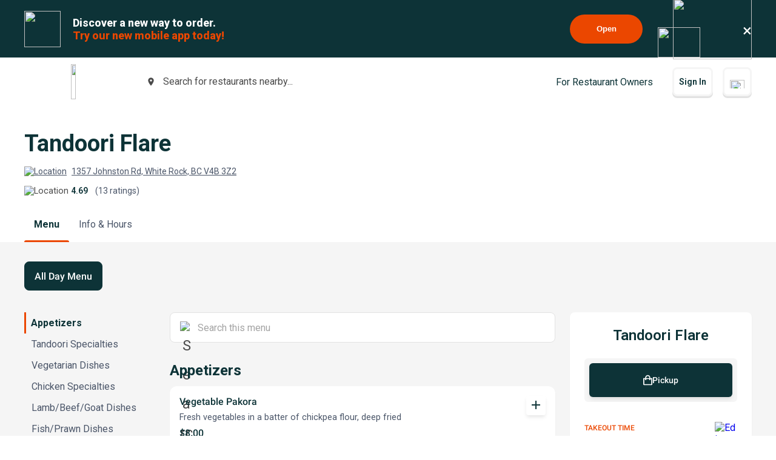

--- FILE ---
content_type: text/html; charset=utf-8
request_url: https://www.google.com/recaptcha/api2/anchor?ar=1&k=6LeZKpIdAAAAAAcH8fVjI5OhwLVuNq5HxPIH81Ok&co=aHR0cHM6Ly93d3cuYmV5b25kbWVudS5jb206NDQz&hl=en&v=PoyoqOPhxBO7pBk68S4YbpHZ&size=invisible&anchor-ms=20000&execute-ms=30000&cb=7x3px2y1js8l
body_size: 48803
content:
<!DOCTYPE HTML><html dir="ltr" lang="en"><head><meta http-equiv="Content-Type" content="text/html; charset=UTF-8">
<meta http-equiv="X-UA-Compatible" content="IE=edge">
<title>reCAPTCHA</title>
<style type="text/css">
/* cyrillic-ext */
@font-face {
  font-family: 'Roboto';
  font-style: normal;
  font-weight: 400;
  font-stretch: 100%;
  src: url(//fonts.gstatic.com/s/roboto/v48/KFO7CnqEu92Fr1ME7kSn66aGLdTylUAMa3GUBHMdazTgWw.woff2) format('woff2');
  unicode-range: U+0460-052F, U+1C80-1C8A, U+20B4, U+2DE0-2DFF, U+A640-A69F, U+FE2E-FE2F;
}
/* cyrillic */
@font-face {
  font-family: 'Roboto';
  font-style: normal;
  font-weight: 400;
  font-stretch: 100%;
  src: url(//fonts.gstatic.com/s/roboto/v48/KFO7CnqEu92Fr1ME7kSn66aGLdTylUAMa3iUBHMdazTgWw.woff2) format('woff2');
  unicode-range: U+0301, U+0400-045F, U+0490-0491, U+04B0-04B1, U+2116;
}
/* greek-ext */
@font-face {
  font-family: 'Roboto';
  font-style: normal;
  font-weight: 400;
  font-stretch: 100%;
  src: url(//fonts.gstatic.com/s/roboto/v48/KFO7CnqEu92Fr1ME7kSn66aGLdTylUAMa3CUBHMdazTgWw.woff2) format('woff2');
  unicode-range: U+1F00-1FFF;
}
/* greek */
@font-face {
  font-family: 'Roboto';
  font-style: normal;
  font-weight: 400;
  font-stretch: 100%;
  src: url(//fonts.gstatic.com/s/roboto/v48/KFO7CnqEu92Fr1ME7kSn66aGLdTylUAMa3-UBHMdazTgWw.woff2) format('woff2');
  unicode-range: U+0370-0377, U+037A-037F, U+0384-038A, U+038C, U+038E-03A1, U+03A3-03FF;
}
/* math */
@font-face {
  font-family: 'Roboto';
  font-style: normal;
  font-weight: 400;
  font-stretch: 100%;
  src: url(//fonts.gstatic.com/s/roboto/v48/KFO7CnqEu92Fr1ME7kSn66aGLdTylUAMawCUBHMdazTgWw.woff2) format('woff2');
  unicode-range: U+0302-0303, U+0305, U+0307-0308, U+0310, U+0312, U+0315, U+031A, U+0326-0327, U+032C, U+032F-0330, U+0332-0333, U+0338, U+033A, U+0346, U+034D, U+0391-03A1, U+03A3-03A9, U+03B1-03C9, U+03D1, U+03D5-03D6, U+03F0-03F1, U+03F4-03F5, U+2016-2017, U+2034-2038, U+203C, U+2040, U+2043, U+2047, U+2050, U+2057, U+205F, U+2070-2071, U+2074-208E, U+2090-209C, U+20D0-20DC, U+20E1, U+20E5-20EF, U+2100-2112, U+2114-2115, U+2117-2121, U+2123-214F, U+2190, U+2192, U+2194-21AE, U+21B0-21E5, U+21F1-21F2, U+21F4-2211, U+2213-2214, U+2216-22FF, U+2308-230B, U+2310, U+2319, U+231C-2321, U+2336-237A, U+237C, U+2395, U+239B-23B7, U+23D0, U+23DC-23E1, U+2474-2475, U+25AF, U+25B3, U+25B7, U+25BD, U+25C1, U+25CA, U+25CC, U+25FB, U+266D-266F, U+27C0-27FF, U+2900-2AFF, U+2B0E-2B11, U+2B30-2B4C, U+2BFE, U+3030, U+FF5B, U+FF5D, U+1D400-1D7FF, U+1EE00-1EEFF;
}
/* symbols */
@font-face {
  font-family: 'Roboto';
  font-style: normal;
  font-weight: 400;
  font-stretch: 100%;
  src: url(//fonts.gstatic.com/s/roboto/v48/KFO7CnqEu92Fr1ME7kSn66aGLdTylUAMaxKUBHMdazTgWw.woff2) format('woff2');
  unicode-range: U+0001-000C, U+000E-001F, U+007F-009F, U+20DD-20E0, U+20E2-20E4, U+2150-218F, U+2190, U+2192, U+2194-2199, U+21AF, U+21E6-21F0, U+21F3, U+2218-2219, U+2299, U+22C4-22C6, U+2300-243F, U+2440-244A, U+2460-24FF, U+25A0-27BF, U+2800-28FF, U+2921-2922, U+2981, U+29BF, U+29EB, U+2B00-2BFF, U+4DC0-4DFF, U+FFF9-FFFB, U+10140-1018E, U+10190-1019C, U+101A0, U+101D0-101FD, U+102E0-102FB, U+10E60-10E7E, U+1D2C0-1D2D3, U+1D2E0-1D37F, U+1F000-1F0FF, U+1F100-1F1AD, U+1F1E6-1F1FF, U+1F30D-1F30F, U+1F315, U+1F31C, U+1F31E, U+1F320-1F32C, U+1F336, U+1F378, U+1F37D, U+1F382, U+1F393-1F39F, U+1F3A7-1F3A8, U+1F3AC-1F3AF, U+1F3C2, U+1F3C4-1F3C6, U+1F3CA-1F3CE, U+1F3D4-1F3E0, U+1F3ED, U+1F3F1-1F3F3, U+1F3F5-1F3F7, U+1F408, U+1F415, U+1F41F, U+1F426, U+1F43F, U+1F441-1F442, U+1F444, U+1F446-1F449, U+1F44C-1F44E, U+1F453, U+1F46A, U+1F47D, U+1F4A3, U+1F4B0, U+1F4B3, U+1F4B9, U+1F4BB, U+1F4BF, U+1F4C8-1F4CB, U+1F4D6, U+1F4DA, U+1F4DF, U+1F4E3-1F4E6, U+1F4EA-1F4ED, U+1F4F7, U+1F4F9-1F4FB, U+1F4FD-1F4FE, U+1F503, U+1F507-1F50B, U+1F50D, U+1F512-1F513, U+1F53E-1F54A, U+1F54F-1F5FA, U+1F610, U+1F650-1F67F, U+1F687, U+1F68D, U+1F691, U+1F694, U+1F698, U+1F6AD, U+1F6B2, U+1F6B9-1F6BA, U+1F6BC, U+1F6C6-1F6CF, U+1F6D3-1F6D7, U+1F6E0-1F6EA, U+1F6F0-1F6F3, U+1F6F7-1F6FC, U+1F700-1F7FF, U+1F800-1F80B, U+1F810-1F847, U+1F850-1F859, U+1F860-1F887, U+1F890-1F8AD, U+1F8B0-1F8BB, U+1F8C0-1F8C1, U+1F900-1F90B, U+1F93B, U+1F946, U+1F984, U+1F996, U+1F9E9, U+1FA00-1FA6F, U+1FA70-1FA7C, U+1FA80-1FA89, U+1FA8F-1FAC6, U+1FACE-1FADC, U+1FADF-1FAE9, U+1FAF0-1FAF8, U+1FB00-1FBFF;
}
/* vietnamese */
@font-face {
  font-family: 'Roboto';
  font-style: normal;
  font-weight: 400;
  font-stretch: 100%;
  src: url(//fonts.gstatic.com/s/roboto/v48/KFO7CnqEu92Fr1ME7kSn66aGLdTylUAMa3OUBHMdazTgWw.woff2) format('woff2');
  unicode-range: U+0102-0103, U+0110-0111, U+0128-0129, U+0168-0169, U+01A0-01A1, U+01AF-01B0, U+0300-0301, U+0303-0304, U+0308-0309, U+0323, U+0329, U+1EA0-1EF9, U+20AB;
}
/* latin-ext */
@font-face {
  font-family: 'Roboto';
  font-style: normal;
  font-weight: 400;
  font-stretch: 100%;
  src: url(//fonts.gstatic.com/s/roboto/v48/KFO7CnqEu92Fr1ME7kSn66aGLdTylUAMa3KUBHMdazTgWw.woff2) format('woff2');
  unicode-range: U+0100-02BA, U+02BD-02C5, U+02C7-02CC, U+02CE-02D7, U+02DD-02FF, U+0304, U+0308, U+0329, U+1D00-1DBF, U+1E00-1E9F, U+1EF2-1EFF, U+2020, U+20A0-20AB, U+20AD-20C0, U+2113, U+2C60-2C7F, U+A720-A7FF;
}
/* latin */
@font-face {
  font-family: 'Roboto';
  font-style: normal;
  font-weight: 400;
  font-stretch: 100%;
  src: url(//fonts.gstatic.com/s/roboto/v48/KFO7CnqEu92Fr1ME7kSn66aGLdTylUAMa3yUBHMdazQ.woff2) format('woff2');
  unicode-range: U+0000-00FF, U+0131, U+0152-0153, U+02BB-02BC, U+02C6, U+02DA, U+02DC, U+0304, U+0308, U+0329, U+2000-206F, U+20AC, U+2122, U+2191, U+2193, U+2212, U+2215, U+FEFF, U+FFFD;
}
/* cyrillic-ext */
@font-face {
  font-family: 'Roboto';
  font-style: normal;
  font-weight: 500;
  font-stretch: 100%;
  src: url(//fonts.gstatic.com/s/roboto/v48/KFO7CnqEu92Fr1ME7kSn66aGLdTylUAMa3GUBHMdazTgWw.woff2) format('woff2');
  unicode-range: U+0460-052F, U+1C80-1C8A, U+20B4, U+2DE0-2DFF, U+A640-A69F, U+FE2E-FE2F;
}
/* cyrillic */
@font-face {
  font-family: 'Roboto';
  font-style: normal;
  font-weight: 500;
  font-stretch: 100%;
  src: url(//fonts.gstatic.com/s/roboto/v48/KFO7CnqEu92Fr1ME7kSn66aGLdTylUAMa3iUBHMdazTgWw.woff2) format('woff2');
  unicode-range: U+0301, U+0400-045F, U+0490-0491, U+04B0-04B1, U+2116;
}
/* greek-ext */
@font-face {
  font-family: 'Roboto';
  font-style: normal;
  font-weight: 500;
  font-stretch: 100%;
  src: url(//fonts.gstatic.com/s/roboto/v48/KFO7CnqEu92Fr1ME7kSn66aGLdTylUAMa3CUBHMdazTgWw.woff2) format('woff2');
  unicode-range: U+1F00-1FFF;
}
/* greek */
@font-face {
  font-family: 'Roboto';
  font-style: normal;
  font-weight: 500;
  font-stretch: 100%;
  src: url(//fonts.gstatic.com/s/roboto/v48/KFO7CnqEu92Fr1ME7kSn66aGLdTylUAMa3-UBHMdazTgWw.woff2) format('woff2');
  unicode-range: U+0370-0377, U+037A-037F, U+0384-038A, U+038C, U+038E-03A1, U+03A3-03FF;
}
/* math */
@font-face {
  font-family: 'Roboto';
  font-style: normal;
  font-weight: 500;
  font-stretch: 100%;
  src: url(//fonts.gstatic.com/s/roboto/v48/KFO7CnqEu92Fr1ME7kSn66aGLdTylUAMawCUBHMdazTgWw.woff2) format('woff2');
  unicode-range: U+0302-0303, U+0305, U+0307-0308, U+0310, U+0312, U+0315, U+031A, U+0326-0327, U+032C, U+032F-0330, U+0332-0333, U+0338, U+033A, U+0346, U+034D, U+0391-03A1, U+03A3-03A9, U+03B1-03C9, U+03D1, U+03D5-03D6, U+03F0-03F1, U+03F4-03F5, U+2016-2017, U+2034-2038, U+203C, U+2040, U+2043, U+2047, U+2050, U+2057, U+205F, U+2070-2071, U+2074-208E, U+2090-209C, U+20D0-20DC, U+20E1, U+20E5-20EF, U+2100-2112, U+2114-2115, U+2117-2121, U+2123-214F, U+2190, U+2192, U+2194-21AE, U+21B0-21E5, U+21F1-21F2, U+21F4-2211, U+2213-2214, U+2216-22FF, U+2308-230B, U+2310, U+2319, U+231C-2321, U+2336-237A, U+237C, U+2395, U+239B-23B7, U+23D0, U+23DC-23E1, U+2474-2475, U+25AF, U+25B3, U+25B7, U+25BD, U+25C1, U+25CA, U+25CC, U+25FB, U+266D-266F, U+27C0-27FF, U+2900-2AFF, U+2B0E-2B11, U+2B30-2B4C, U+2BFE, U+3030, U+FF5B, U+FF5D, U+1D400-1D7FF, U+1EE00-1EEFF;
}
/* symbols */
@font-face {
  font-family: 'Roboto';
  font-style: normal;
  font-weight: 500;
  font-stretch: 100%;
  src: url(//fonts.gstatic.com/s/roboto/v48/KFO7CnqEu92Fr1ME7kSn66aGLdTylUAMaxKUBHMdazTgWw.woff2) format('woff2');
  unicode-range: U+0001-000C, U+000E-001F, U+007F-009F, U+20DD-20E0, U+20E2-20E4, U+2150-218F, U+2190, U+2192, U+2194-2199, U+21AF, U+21E6-21F0, U+21F3, U+2218-2219, U+2299, U+22C4-22C6, U+2300-243F, U+2440-244A, U+2460-24FF, U+25A0-27BF, U+2800-28FF, U+2921-2922, U+2981, U+29BF, U+29EB, U+2B00-2BFF, U+4DC0-4DFF, U+FFF9-FFFB, U+10140-1018E, U+10190-1019C, U+101A0, U+101D0-101FD, U+102E0-102FB, U+10E60-10E7E, U+1D2C0-1D2D3, U+1D2E0-1D37F, U+1F000-1F0FF, U+1F100-1F1AD, U+1F1E6-1F1FF, U+1F30D-1F30F, U+1F315, U+1F31C, U+1F31E, U+1F320-1F32C, U+1F336, U+1F378, U+1F37D, U+1F382, U+1F393-1F39F, U+1F3A7-1F3A8, U+1F3AC-1F3AF, U+1F3C2, U+1F3C4-1F3C6, U+1F3CA-1F3CE, U+1F3D4-1F3E0, U+1F3ED, U+1F3F1-1F3F3, U+1F3F5-1F3F7, U+1F408, U+1F415, U+1F41F, U+1F426, U+1F43F, U+1F441-1F442, U+1F444, U+1F446-1F449, U+1F44C-1F44E, U+1F453, U+1F46A, U+1F47D, U+1F4A3, U+1F4B0, U+1F4B3, U+1F4B9, U+1F4BB, U+1F4BF, U+1F4C8-1F4CB, U+1F4D6, U+1F4DA, U+1F4DF, U+1F4E3-1F4E6, U+1F4EA-1F4ED, U+1F4F7, U+1F4F9-1F4FB, U+1F4FD-1F4FE, U+1F503, U+1F507-1F50B, U+1F50D, U+1F512-1F513, U+1F53E-1F54A, U+1F54F-1F5FA, U+1F610, U+1F650-1F67F, U+1F687, U+1F68D, U+1F691, U+1F694, U+1F698, U+1F6AD, U+1F6B2, U+1F6B9-1F6BA, U+1F6BC, U+1F6C6-1F6CF, U+1F6D3-1F6D7, U+1F6E0-1F6EA, U+1F6F0-1F6F3, U+1F6F7-1F6FC, U+1F700-1F7FF, U+1F800-1F80B, U+1F810-1F847, U+1F850-1F859, U+1F860-1F887, U+1F890-1F8AD, U+1F8B0-1F8BB, U+1F8C0-1F8C1, U+1F900-1F90B, U+1F93B, U+1F946, U+1F984, U+1F996, U+1F9E9, U+1FA00-1FA6F, U+1FA70-1FA7C, U+1FA80-1FA89, U+1FA8F-1FAC6, U+1FACE-1FADC, U+1FADF-1FAE9, U+1FAF0-1FAF8, U+1FB00-1FBFF;
}
/* vietnamese */
@font-face {
  font-family: 'Roboto';
  font-style: normal;
  font-weight: 500;
  font-stretch: 100%;
  src: url(//fonts.gstatic.com/s/roboto/v48/KFO7CnqEu92Fr1ME7kSn66aGLdTylUAMa3OUBHMdazTgWw.woff2) format('woff2');
  unicode-range: U+0102-0103, U+0110-0111, U+0128-0129, U+0168-0169, U+01A0-01A1, U+01AF-01B0, U+0300-0301, U+0303-0304, U+0308-0309, U+0323, U+0329, U+1EA0-1EF9, U+20AB;
}
/* latin-ext */
@font-face {
  font-family: 'Roboto';
  font-style: normal;
  font-weight: 500;
  font-stretch: 100%;
  src: url(//fonts.gstatic.com/s/roboto/v48/KFO7CnqEu92Fr1ME7kSn66aGLdTylUAMa3KUBHMdazTgWw.woff2) format('woff2');
  unicode-range: U+0100-02BA, U+02BD-02C5, U+02C7-02CC, U+02CE-02D7, U+02DD-02FF, U+0304, U+0308, U+0329, U+1D00-1DBF, U+1E00-1E9F, U+1EF2-1EFF, U+2020, U+20A0-20AB, U+20AD-20C0, U+2113, U+2C60-2C7F, U+A720-A7FF;
}
/* latin */
@font-face {
  font-family: 'Roboto';
  font-style: normal;
  font-weight: 500;
  font-stretch: 100%;
  src: url(//fonts.gstatic.com/s/roboto/v48/KFO7CnqEu92Fr1ME7kSn66aGLdTylUAMa3yUBHMdazQ.woff2) format('woff2');
  unicode-range: U+0000-00FF, U+0131, U+0152-0153, U+02BB-02BC, U+02C6, U+02DA, U+02DC, U+0304, U+0308, U+0329, U+2000-206F, U+20AC, U+2122, U+2191, U+2193, U+2212, U+2215, U+FEFF, U+FFFD;
}
/* cyrillic-ext */
@font-face {
  font-family: 'Roboto';
  font-style: normal;
  font-weight: 900;
  font-stretch: 100%;
  src: url(//fonts.gstatic.com/s/roboto/v48/KFO7CnqEu92Fr1ME7kSn66aGLdTylUAMa3GUBHMdazTgWw.woff2) format('woff2');
  unicode-range: U+0460-052F, U+1C80-1C8A, U+20B4, U+2DE0-2DFF, U+A640-A69F, U+FE2E-FE2F;
}
/* cyrillic */
@font-face {
  font-family: 'Roboto';
  font-style: normal;
  font-weight: 900;
  font-stretch: 100%;
  src: url(//fonts.gstatic.com/s/roboto/v48/KFO7CnqEu92Fr1ME7kSn66aGLdTylUAMa3iUBHMdazTgWw.woff2) format('woff2');
  unicode-range: U+0301, U+0400-045F, U+0490-0491, U+04B0-04B1, U+2116;
}
/* greek-ext */
@font-face {
  font-family: 'Roboto';
  font-style: normal;
  font-weight: 900;
  font-stretch: 100%;
  src: url(//fonts.gstatic.com/s/roboto/v48/KFO7CnqEu92Fr1ME7kSn66aGLdTylUAMa3CUBHMdazTgWw.woff2) format('woff2');
  unicode-range: U+1F00-1FFF;
}
/* greek */
@font-face {
  font-family: 'Roboto';
  font-style: normal;
  font-weight: 900;
  font-stretch: 100%;
  src: url(//fonts.gstatic.com/s/roboto/v48/KFO7CnqEu92Fr1ME7kSn66aGLdTylUAMa3-UBHMdazTgWw.woff2) format('woff2');
  unicode-range: U+0370-0377, U+037A-037F, U+0384-038A, U+038C, U+038E-03A1, U+03A3-03FF;
}
/* math */
@font-face {
  font-family: 'Roboto';
  font-style: normal;
  font-weight: 900;
  font-stretch: 100%;
  src: url(//fonts.gstatic.com/s/roboto/v48/KFO7CnqEu92Fr1ME7kSn66aGLdTylUAMawCUBHMdazTgWw.woff2) format('woff2');
  unicode-range: U+0302-0303, U+0305, U+0307-0308, U+0310, U+0312, U+0315, U+031A, U+0326-0327, U+032C, U+032F-0330, U+0332-0333, U+0338, U+033A, U+0346, U+034D, U+0391-03A1, U+03A3-03A9, U+03B1-03C9, U+03D1, U+03D5-03D6, U+03F0-03F1, U+03F4-03F5, U+2016-2017, U+2034-2038, U+203C, U+2040, U+2043, U+2047, U+2050, U+2057, U+205F, U+2070-2071, U+2074-208E, U+2090-209C, U+20D0-20DC, U+20E1, U+20E5-20EF, U+2100-2112, U+2114-2115, U+2117-2121, U+2123-214F, U+2190, U+2192, U+2194-21AE, U+21B0-21E5, U+21F1-21F2, U+21F4-2211, U+2213-2214, U+2216-22FF, U+2308-230B, U+2310, U+2319, U+231C-2321, U+2336-237A, U+237C, U+2395, U+239B-23B7, U+23D0, U+23DC-23E1, U+2474-2475, U+25AF, U+25B3, U+25B7, U+25BD, U+25C1, U+25CA, U+25CC, U+25FB, U+266D-266F, U+27C0-27FF, U+2900-2AFF, U+2B0E-2B11, U+2B30-2B4C, U+2BFE, U+3030, U+FF5B, U+FF5D, U+1D400-1D7FF, U+1EE00-1EEFF;
}
/* symbols */
@font-face {
  font-family: 'Roboto';
  font-style: normal;
  font-weight: 900;
  font-stretch: 100%;
  src: url(//fonts.gstatic.com/s/roboto/v48/KFO7CnqEu92Fr1ME7kSn66aGLdTylUAMaxKUBHMdazTgWw.woff2) format('woff2');
  unicode-range: U+0001-000C, U+000E-001F, U+007F-009F, U+20DD-20E0, U+20E2-20E4, U+2150-218F, U+2190, U+2192, U+2194-2199, U+21AF, U+21E6-21F0, U+21F3, U+2218-2219, U+2299, U+22C4-22C6, U+2300-243F, U+2440-244A, U+2460-24FF, U+25A0-27BF, U+2800-28FF, U+2921-2922, U+2981, U+29BF, U+29EB, U+2B00-2BFF, U+4DC0-4DFF, U+FFF9-FFFB, U+10140-1018E, U+10190-1019C, U+101A0, U+101D0-101FD, U+102E0-102FB, U+10E60-10E7E, U+1D2C0-1D2D3, U+1D2E0-1D37F, U+1F000-1F0FF, U+1F100-1F1AD, U+1F1E6-1F1FF, U+1F30D-1F30F, U+1F315, U+1F31C, U+1F31E, U+1F320-1F32C, U+1F336, U+1F378, U+1F37D, U+1F382, U+1F393-1F39F, U+1F3A7-1F3A8, U+1F3AC-1F3AF, U+1F3C2, U+1F3C4-1F3C6, U+1F3CA-1F3CE, U+1F3D4-1F3E0, U+1F3ED, U+1F3F1-1F3F3, U+1F3F5-1F3F7, U+1F408, U+1F415, U+1F41F, U+1F426, U+1F43F, U+1F441-1F442, U+1F444, U+1F446-1F449, U+1F44C-1F44E, U+1F453, U+1F46A, U+1F47D, U+1F4A3, U+1F4B0, U+1F4B3, U+1F4B9, U+1F4BB, U+1F4BF, U+1F4C8-1F4CB, U+1F4D6, U+1F4DA, U+1F4DF, U+1F4E3-1F4E6, U+1F4EA-1F4ED, U+1F4F7, U+1F4F9-1F4FB, U+1F4FD-1F4FE, U+1F503, U+1F507-1F50B, U+1F50D, U+1F512-1F513, U+1F53E-1F54A, U+1F54F-1F5FA, U+1F610, U+1F650-1F67F, U+1F687, U+1F68D, U+1F691, U+1F694, U+1F698, U+1F6AD, U+1F6B2, U+1F6B9-1F6BA, U+1F6BC, U+1F6C6-1F6CF, U+1F6D3-1F6D7, U+1F6E0-1F6EA, U+1F6F0-1F6F3, U+1F6F7-1F6FC, U+1F700-1F7FF, U+1F800-1F80B, U+1F810-1F847, U+1F850-1F859, U+1F860-1F887, U+1F890-1F8AD, U+1F8B0-1F8BB, U+1F8C0-1F8C1, U+1F900-1F90B, U+1F93B, U+1F946, U+1F984, U+1F996, U+1F9E9, U+1FA00-1FA6F, U+1FA70-1FA7C, U+1FA80-1FA89, U+1FA8F-1FAC6, U+1FACE-1FADC, U+1FADF-1FAE9, U+1FAF0-1FAF8, U+1FB00-1FBFF;
}
/* vietnamese */
@font-face {
  font-family: 'Roboto';
  font-style: normal;
  font-weight: 900;
  font-stretch: 100%;
  src: url(//fonts.gstatic.com/s/roboto/v48/KFO7CnqEu92Fr1ME7kSn66aGLdTylUAMa3OUBHMdazTgWw.woff2) format('woff2');
  unicode-range: U+0102-0103, U+0110-0111, U+0128-0129, U+0168-0169, U+01A0-01A1, U+01AF-01B0, U+0300-0301, U+0303-0304, U+0308-0309, U+0323, U+0329, U+1EA0-1EF9, U+20AB;
}
/* latin-ext */
@font-face {
  font-family: 'Roboto';
  font-style: normal;
  font-weight: 900;
  font-stretch: 100%;
  src: url(//fonts.gstatic.com/s/roboto/v48/KFO7CnqEu92Fr1ME7kSn66aGLdTylUAMa3KUBHMdazTgWw.woff2) format('woff2');
  unicode-range: U+0100-02BA, U+02BD-02C5, U+02C7-02CC, U+02CE-02D7, U+02DD-02FF, U+0304, U+0308, U+0329, U+1D00-1DBF, U+1E00-1E9F, U+1EF2-1EFF, U+2020, U+20A0-20AB, U+20AD-20C0, U+2113, U+2C60-2C7F, U+A720-A7FF;
}
/* latin */
@font-face {
  font-family: 'Roboto';
  font-style: normal;
  font-weight: 900;
  font-stretch: 100%;
  src: url(//fonts.gstatic.com/s/roboto/v48/KFO7CnqEu92Fr1ME7kSn66aGLdTylUAMa3yUBHMdazQ.woff2) format('woff2');
  unicode-range: U+0000-00FF, U+0131, U+0152-0153, U+02BB-02BC, U+02C6, U+02DA, U+02DC, U+0304, U+0308, U+0329, U+2000-206F, U+20AC, U+2122, U+2191, U+2193, U+2212, U+2215, U+FEFF, U+FFFD;
}

</style>
<link rel="stylesheet" type="text/css" href="https://www.gstatic.com/recaptcha/releases/PoyoqOPhxBO7pBk68S4YbpHZ/styles__ltr.css">
<script nonce="wElBdEHa81N4MCoA3t4-Wg" type="text/javascript">window['__recaptcha_api'] = 'https://www.google.com/recaptcha/api2/';</script>
<script type="text/javascript" src="https://www.gstatic.com/recaptcha/releases/PoyoqOPhxBO7pBk68S4YbpHZ/recaptcha__en.js" nonce="wElBdEHa81N4MCoA3t4-Wg">
      
    </script></head>
<body><div id="rc-anchor-alert" class="rc-anchor-alert"></div>
<input type="hidden" id="recaptcha-token" value="[base64]">
<script type="text/javascript" nonce="wElBdEHa81N4MCoA3t4-Wg">
      recaptcha.anchor.Main.init("[\x22ainput\x22,[\x22bgdata\x22,\x22\x22,\[base64]/[base64]/[base64]/ZyhXLGgpOnEoW04sMjEsbF0sVywwKSxoKSxmYWxzZSxmYWxzZSl9Y2F0Y2goayl7RygzNTgsVyk/[base64]/[base64]/[base64]/[base64]/[base64]/[base64]/[base64]/bmV3IEJbT10oRFswXSk6dz09Mj9uZXcgQltPXShEWzBdLERbMV0pOnc9PTM/bmV3IEJbT10oRFswXSxEWzFdLERbMl0pOnc9PTQ/[base64]/[base64]/[base64]/[base64]/[base64]\\u003d\x22,\[base64]\\u003d\x22,\[base64]/[base64]/DqMO+fcO+woQ9CMKdPWDCusOAw4PChVfCgShVw5nCmcOOw78YcU1mCcKqPRnCng/ChFUgwpPDk8Onw7DDvRjDtwhPOBVzbMKRwrscJMOfw618wqZNOcKiwoHDlsO/w5glw5HCkTplFhvClcO2w5xRW8Kxw6TDlMKyw6LChhoTwqZ4ShclXHo8w7pqwplTw75GNsKIEcO4w6zDknxZKcOtw6/Di8O3CGVJw43Cm1DDskXDgB/Cp8KfSwhdNcOpWsOzw4hyw6zCmXjCtMOcw6rCnMOhw4MQc0pUb8OHYhnCjcOrJQw5w7Uqwr/DtcOXw7LCk8OHwpHCtSdlw6HCmcK9woxSwobDuBh4wpjDjMK1w4Btwr8OAcKqN8OWw6HDq1BkTQl5wo7DksKAwqPCrF3Dhn3DpyTCj0HCmxjDu1cYwrY0WCHCpcKjw7jClMKuwpByAT3CtMKgw4/DtX1BOsKCw4nCvyBQwoxmGVwmwpA6KEvDvmM9w7gMMlxGwqnChVQ/woxbHcKATwTDrV/Cj8ONw7HDsMKBa8K9wp8UwqHCs8Kswp1mJcOQwq7CmMKZJsKwZRPDqcOiHw/DlmJ/P8KGwonChcOMa8KPdcKSwqPCqV/DrxzDqATCqTPCp8OHPBY0w5Viw5TDosKiK1HDnmHCnRYEw7nCusKuIsKHwpM5w5djwoLCpMOCScOgB3jCjMKUw6PDmR/CqVfDncKyw51MOsOcRXQPVMK6BMKAEMK7OUg+EsK8wo40HF3CisKZTcOAw4Ebwr8dQ2tzw6ZvworDm8KEYcKVwpAtw6HDo8KpwqjDqVgqUMKUwrfDsVrDh8OZw5cpwpVtwprCtcOFw6zCnT1Ow7Bvwpd5w5rCrBPDn2JKYlFFGcKtwpkXT8Oaw7fCi0jDh8O/w592SsOnUVnCl8KDJBcadSt3wo1rwp1uQ2HDi8OEUnfDusK4PlYewptGCsOOw5TDkgbCqXrCvzXDgcKzwqvCgcK4a8KwQF/DgUBWwppDT8OFw48aw4AoOMOkKRLDj8KhYMOWw5/CusKLU20zJMKaw7PDo0N8wq3CuR/CucOOF8O0LyfDuDbDgCTCi8OMDEHDux8WwoUsN3JiE8Osw7tIKMKMw4TClHPCoGLDtcKEw5DDnT5Vw5DDml9SH8Okwp/[base64]/CiTnCsjxTTMK+GyJwZMOmw4ZJw6E6wq3Cs8OyFRF5w7XDmi7Dp8K5LAB9w6bCgC/Cg8OHwp/DslzCngAuDFDDpgsyEcKUwoDCjRHDjMO7Hz7DqiRMI0JFWMK9WGzCtMOmwrBJwog/w5ZNBcKjw6bDjMOWwqLCsGzChEUZDMK6NMORPS/ClMOzS30vLsOdeWR2ETHClcOYwr3DsirDoMKPwrVXw5Zcwr59wq0RTAvCjMOfGsOHTMOyKcOzWMK3wrV9w4QHe2AhC1drw4PDnX3CkUZVwobDsMOufHpaCATDusOILSldbMKmADvDtMKwOzlQwr4twojDgsOMbmHDmBfDtcKjw7fCm8K/NErCo3fDtTrCg8OqG0fDnz4JPEvCsTIVw5LDtcOrXSPDqj07w5bCrsKGw6PCrsKwZmNFewkONMKawrxgZsO/HmVaw40kw57DlBrDtcO8w4wpS0pGwoZQw6pLw4PDmD7CicOWw544wo8Lw7bDv3x+EU7DowrCkkZZFScwX8KMwqBBc8O4wpPCu8KIPMO5wo/CisOyOjdbMDjDo8OLw4MrdjDDsU0aMgItPMOoIAnCocKOw4gybDdhbSfDncKPJcKuJ8KgwprDuMOVBmfDu2DDsAoHw5XDpsOkX1zCuQUmaUjDjAAXw4UcAcOpVTHDmQ/DnMK7cFwbOHbCtBwgw74RXl0Gwqp3wpgQVmDDuMOVwr3Cs3YKVsKlEsKTc8OCRG0BEcKAEMKAwpIzw6jClxFyNA/DsDIQOMKuCllHDSUKOGEqKxrCnUnDoFfDuC8vwoMnwrBeVMKsI3Q9BsKgw57Cs8O/w6nCtHRww7wzUsKRUsOmdn/Cr3p6wqNxA2LDkgbCtcOJw5DCrXxMYgrDtjdFU8Ozwr51IBFee1tAcFtBEV3Cn3zDlcKJKjfCkynDq0TDsDDDvDTCmiLDvzXDmMOdGcKVBRXDkcOERmkgHhxvIDzCnD1gYiVuQ8Ktw7zDisOJZMOuYsOrMcKKfy0Iei0lw4fCmsOyHGhnw57Dm3TCv8OGw7/[base64]/DpcOqAcKjKWo6TsOAw54FPCnCrzrCp1JVGsKaTsOiwp/Cv3/Dv8OJb2DDmwrCkxtlfsKBwp3DgBXChg/[base64]/wrhTfkglwoYSwpnDtMOCPsOzw5LClBPDj30aTHnDh8KOcWhMw4XCmGTCl8KxwpRSQA/[base64]/[base64]/wqrCosKZCCRkGFnDn8OEw7UDw63DtcKZC001wpYAdMOCScKeegzCtDIVwrIBw63Dt8KzZMOZEztPw6zCsm8zw53DpsOgw4/CkE0OPi/CgsO+wpVTDl1gB8KjLCJWw4BuwqInB1LDocKhPsO2wqV/w4VAwrsnw7Vawo8Pw4fCvUrCnksvAcKKJz0wbcOAJcK9FCXCpW0qLmsGPQgJVMKVwr1wwow0w5vDvMKiEcK9d8Kvw7TCh8OqYVLCl8Kqw43DsSgiwq5pw43CtcKTdsKMXsOZFyZLwqUqf8KjHm07wrnDsBDDknd4wpxMGRLDtsKfH0VgLh3DsMKMwrs0NsKUw7/CmsObw57DrzEeREHCvMKjwprDvWg5wpPDjMOCwrYLwr/DnsKRwrzCq8KyQxYSw7jCgkPDmm8+wqnCrcKBwo8tDsKXw5BODcKmwrFSa8Kpw6PCo8KkW8KnEMKyw5XDnk/Dm8KGwqkLZ8KLacKqQsKGwqrCpcKIScKxSFfDhmcpw7pXw6/CuMOkNcO6PMO8OMOWCSsiQBHClSvChsOfLStHwq0Bw5HDhWtfbhTDtDFnZcKBBcK/[base64]/[base64]/[base64]/CmsKyw4Ftwp3DoiXDmn/CusO/wpctZQofPXzCjsKVwo/[base64]/WnQkBcOPeMOzSMK1w4M/wq8dCDfDs24Fw6pwC2vDlsOiwp92c8KpwpAfTkRRw4N4w5gvEsOnYwzDnWgfbsOvJgESLsKOwrMUwp/DoMOlVAjDvSnDnzTCncODJBnCqsOaw7jDo13CmcKwwoXDrQ0Lw5nDncObYkRMwoNvw70jP0zDumJFYsOdwrxOw4zDjTNhw5B+W8OxE8KYwoLDkMOCwpvDpnN/wpwVw7zDk8OHw4fDtD3Dm8OMEMK7wqnCqi1LPXw/EFTCtMKrwpxww4tbwqkeBMKCPsKuwofDpgrCkwEPw65eJGDDp8OXwpJCdRhkIsKQwrAdVcOdQm1Vw7sAwqVdAC/CqsOuw4DCkcOKbhtGw5jDr8KbwrTDgwjDk3bDg3/[base64]/w4bCpsOGccOLwqXDr8OjwoDCiFw6woMpLMOfwoJQwpduw6bDmMOUEm7Cr1rCmipVwpxTH8OTwqXDj8K/fcK7w4nCu8K2w4tiIQHDpcK6wqvClsOSXFvDvAFswonDuXN8w5XCkXrCmXNaYnhnRcO2HEN/fGbDuWTCr8OUwoXCp8O3DUfDi2fCkhNjaQvCjMOPwqlYw5FewqlWwqBvMjnCinzCjMKEWMOIF8OpZSd5wrjCrnE6w4zCqm7CgMOmTsO5ZT7CjsODwqnDtcKEw4tfw5fCisKRwo/CvmI8wpRMDSnDlcKLw5PDrMKHT01bCj0Mw6oCcMKgw5AfC8O8w6nDtMKnwo3Cm8Kew6EUwq3CpcOUw4sywr5ewoLDkFMcRsO8U0twwrXDuMOpwr5Dwptmw7vDuhw/Q8KjHsO9MkUQNH9seVIFXk/[base64]/IHsxX8OQGlM6w5Y6J8KMw6LCr3R9IWDCkSrCoVAmSMKsw6N8K0wbTSLCl8KRw5wcNcKwX8OSYDxow65WwpXCszPCvcKiw7HDssK1w7zDgxIxwrXCk00Ywo/DgcKOXsKXw4zCpMOBZgjDpcOeRcKNLsOew6FZNMKxc1jDrcKuMxDDucOPwpTDnsOnF8Knw6/DiF7CqsOGVsK/wqJwEn7DgsKVDsK+wphZwqU6w44ZLcOoYjQowrxMw4c+IMK9w4bClEgHQcOxXyB2wpfDtcOPw4c+w70fw4xtwrPDj8KhacKjC8OHwpErwqzCnFjDgMOsKl8ufcKlTcOjcgp2CHvCoMODAcO/w6gwZMKuw7p8w4ZwwqJKOMK4wrjCgsKqwo0NN8OXR8OcV0nDpsK7wp3DtMKiwpPCmi5rCMK1wp3CtlM9wpHDqsOLDsK9w77CmsOiFVVjwojDkg4hw7vDlcOvX3QXdMOySz/DssONwpbDigp7OMKME1bDo8K/[base64]/[base64]/w4Q+U8OBw7lpCcOFwoDCh8KFwrjDkMKwwplSw6wkd8OuwooDwp/CkTgCMcKIw6nCmQJJwq3Cm8O1NhZYw4InwrrCo8KOw4gILcKPwrEHwrjDgcOYC8KSN8Oyw5YPLhXCpcOrw7toMEvDgmrCqTw9w4XCrmstwo7CnMKwCMK3F3kxwpXDusKhC0nDocOkD1zDilXDghnDhAIqVMO2G8K/HcKGw6w6w4FMwqfDkcKuw7LCtB7ChsKywqA9w4/[base64]/CnVXCksOywq7CmcKlJjnDqibCqsKQaMONCG85DB8Rw5zDmsKKw5gXwo85w64RwoF/O0R0MlIrwpnCjVBEIcOLwqDCl8K5fwbDusKjVEQEwphcCsO5wrDDlcOiw4xKHn8/wpFzZ8KVDS/DjsK9wqc3w5zDvMOxGMKdOMK7NMOaLsKSwqHDpcOrwqXCnx3DpMOGZ8OxwpQYAX/DkQjCr8OWw4rCr8Oaw5rCrVbDhMKtwqUTEcK1R8KVDiU7w4IBwocTbiUWFMOIAgrCojPDscO8TATDkhTDhVhZTsO4wq/CrcOhw6J1w6Epw7h4fMO+cMKdEsK4wpAGesOZwrYfKwvCscOiaMKzwonCh8ObPsKmZjzDqHAXw51IdT3CmwofBcKAwr3Dj0/[base64]/[base64]/[base64]/CpzRJw6IoPsK5TwhDf8O5w44/wq7DjHkCacKJCwtYw53Du8KPwoXDtsO3wrzCosKywq4ZEsKgwr1LwpfCgMKyMkciw6XDn8Kgwo3CpcKZfcKhw7c8MFMiw6hEwr5MAkhkw4QKO8KDwqkuFh/[base64]/Cu8OSe8Kmw6LCuMO0BSxjw7nDvsKCVMKxZsOVw689a8O2CcOMw5BOb8KTQTNcwqjCicOrFT1cJsKywqzDkBdecyLCmMKIPMOUUiwHX1fCksKxJR8deXkOV8KleHrCn8OpSsKaasKCwr3Cu8OaaRrCg1FKw5PDi8OzwpDCp8KeRhfDlXbDjsKAwrIZcwnCqMO8w6/[base64]/RiMww5HCmlcIwrBww4nCjg8Fw4nCucOowqbCrTNGdTpncyDCncO9DRsEwrteUMOFw6RnTMOVDcK2w6DDnA/DucOLwqHCiRNqwojDiQbCjMK3RsKuw5XDjjc4w4YnPsOqw4VtLUHCthZYbMOQwp7CrMORw5zDth11wrsmAAfDvEvCllrDmcOQSBUxw7LDtMOZw6/CosKxwo3Ck8KvL0vCpsKrw73DjXYFwpfCoFPDs8KxVMK3wrzCqMKqWT3Dn0TCusKaKMKewqTCvGBCwqHCmMOww7pmJMKWIU/CuMKYXlsxw67CsBtKZcOzwpFEQsKcw6cSwr1Ow5IAwp4sesKZw4nCqcK9wpHDsMKOAELDnmbDvGnCuTJPwojCkzQ/[base64]/[base64]/X8OmN8Kzw68xYMO1w7/CsAsrw6vCsMO7FAvDmynCv8Krw6vDnhPDiEgSbsKVMzvDlnDCqMOPw74FesKNazAQfMKIw4XCsxfDv8KiJsObw5TDvcKHw5k4Yj/ComzDmC4Fw55Aw63DrMKgw4PCpcK2w6vDph1QXcKJY0QGRWjDg14NwrXDunXCrmDCo8OQwpFww6AOMcOFSsOAWMO/w5VjZEjDo8O0w4hUQMOWcjbCj8KbwofDlsOTUTTCmDQbb8K+w4TCvHfCvW7CqirCt8KJMcK+w71ACsOmZhA2OMOzw4/DlMKnw4VxWXrCh8Onw7fCvj3CkhXDpgQKIcOgFsOAworDvMKVwoXDtiXCq8KFb8KbU0PDq8OLw5ZyXWnCg0PDoMKTPTtMwp8Ow5dXwp0Tw4zDv8O/bsOJwrPDvMOrTQ02wqQ9w7wadMKLMXB6wrVzwr7CusOIUwdeNsOSwrLCsMKbwrXCgA8XN8OEE8KKAQA/czzCrX4jw57DjcOZwoLChMKiw6zDmsKJwrszwqDCshQqwqU5FgF5esKgw4XDkRPChgjCihlgw7TCv8OwL1nCiAhOWXPDp2zCl04wwodNw6TDk8KXwp7Du3HCi8Kow5TCmsO8w4FQFcOGAcO0MhxwKlYcW8O/w6UnwpBgwq5dw6Qtw405w7wnw5HCiMOBRQFXwoMoSRfDv8KxNcKnw5vClsKMFMOLFB/[base64]/e8KnAcOeSsOLVk9QB8OuVmlKOTjCoQXDvWE2NcOew7rDk8Odw6YWTSjDjVIZw7DDmhTCkntTwrjDu8KhEyDDpkrCoMOkCn7DnXXDt8OND8OSWcKew57Dp8KSwrsBw7XDrcO9bT/Cqi7Dh0/Cq2FfwoHDlGIDanIpGcKSQsKZwoHCocKMPsOew4wTCMKpw6LDrsKqw4XCgcOjwrPCgWLCijbCqBREOnbCggbCuErDv8OLJ8KxIFV6byzCkcO8Ni7DisOKw4/Cj8O9OTxowr/[base64]/DjAAEYVcifMKnwoPCsCttw7nDgMOrwozDilhfYX8owqbDhhnDhUcHLgddbsK9wp4UWMOBw4jDoy0jGMOPwr/CrcKNYcO7BMOOwopqR8OoHzgeTsOww53CpcKUwrNPw5gNQ3vCtTrDkcKdw4nDtsOXATRXRlQqPUvDs0nCrxfDtCVewqzCqj/Cvg7CsMKAw4Y6wrYnP31hL8OLw6/Dp0QUwpHCjGpGwq7CtRMWw7klw5d1wrMiwp7CvMONDsOcwohWRXJnw7XDrlfCjcKIRF9vworCihQWO8KvACQyNDRYPMO5woHDrMKUX8KIwpnCkiHClF/Cuw4wwozCtxjDnzHDn8O8Rhw7w7LDrTbDvQLCkMOxVm0sIsKGw61WKEnDr8Kuw4zCpcKxf8Oywr0+SysFYH3CixnCmsOBMcKfdmPCsmRrWsOewrJIw6hiwr/CnsOCwr/Cu8KxU8O3Ww7DmMOkwpXClFl/wr4LSMKqw518XsO6E3XDtFXCui8JC8OlZHzDv8KSwoXCoTfDtCPCpMKpG05EwpfCuwPChEfDtQ9QN8KGbMKpPwTDl8K/[base64]/w6HDm8KeD8K8wojCnsOoXMOaSsKJw4nCmsOjwrEyw782wq/DuDcYwqHCmizDgMKVwrJaw63Ci8OWT1PCr8OtMSPDpGzCqcKqBSnDisODw53Dq0YYwq9rw7NyKsK3Snt2YAM2w5xRwp3DjicPQcKSEsK+U8Obw6TCosOLJiLChcOoWcOkGsKRwpk+w7pbwp7CncOXw5Fhwq7DqsKRwpUtwrfDi2fCiTYcwrlkwox/[base64]/CoUnDgsOjZyUVHX9dw4RtRlDDtsKhAMK6wpfDownCiMKZwrLCksK9worDtH3CjMOubQ/DnMKLwoLDhsKGw5jDn8O2JinCiF/DoMOqw7HCmcOLY8KZw5nDuW5JPgEyScOvV29nDMO8I8KzV3VXwpzChcOEQMK3WlpjwpTDh2UqwoMaPMKLworCvUMow6IjFsK0w7rCvsOyw6/CgsKNF8KjUhkUFCjDu8Ouwr4UwpROY102w4bDuV/Dh8KWw7/CnsOwwqvCj8KMw4oVe8KEBQrCv0DCh8O8wp5YRsKpL1zDtxrDjMO3wpvDn8KfQWTCq8OQGnnCpkEIWcOFwpTDicKOw7IkOE9JTGjCtMKew4goXMOhOwPDs8K/YljDssOHw7t8FcK3M8KaIMKiDsKdw7Niwr/[base64]/[base64]/[base64]/DkcK1w4sKw7/[base64]/CsMK+diE2w69ww5Vmw5LCksKgw6vDtcO+QzUXwrI1w7pdZgLCocKMw6kyw7lXwrB7cw/DrsKyDDInDW3DqMKYCMOuw7TDjsOELMKzw4w4CMKzwqwIwo7CscKdflhrwrsFw55+woQ0w6vDjsKeTcKhw5BTZxTCvjNYw74dN0A0w6wPw6vDmcOHwpPDp8Klw4gTwrRcFF3DhsKMwqzDmn/CvMOTPcKOw4PCscKxVcKLNsOmVzbDncKWSWjDu8OrCMOHTkDCr8O2S8Kaw5RyYcK5wqTCoU1Zw6o8WjVBwpXDiG3Du8O/wp/DvsKVOQd5w5bDrMOlwq7Dv1nDoTMHwoZRQcK8ZMOOwq/DjMKmw6HClAbCscOsV8KWH8KkwpjDhGtkZ2t1e8KsLcKeD8Kkw7rCssOpw6Ndw7hMwrPDijpawrfCpn3Dp0PChF7CmGwKw63DoMKzYsK/wqE/NAElwrbDlcOYNWnDgF0PwqtBw4tjKsOCJ0QGEMK8FlHDoCJXwogQwqXDoMO/SsKhGMKkw7hxw4/CosOmUsK4WcOzb8KZMRk8wpDCjcOfLQXCoBzDusKHQAMaWDtHGD/CmMKgCMOFw7QJMsKDw7obAHjDp37CiC/CpyPCu8K3SkrDmcOcJ8Ocw7kgAcOzK1fDssOXLg8TB8K5JyYzwpc3Y8OHXRfDv8OcwpHCskdBWcKXejUzwr8Vw7PCucOuC8KgfMOaw6dAwpnDt8K1w7rDg1MwLcOTwqpmwpHDqkUqw6HDmRrClsKYwqYQwoDDnS/DkwBmwpxWTsKpw73DkFzCj8KGwqjCs8KEw4Y1IcKdwroVFMOmScKXYsOXwqjDkzY5w6QNfRwOCWtkSWzCgcOiciTDocOcXMOFw4TCnSTDtMK9XzsHPcK7SiczEMOAPg/[base64]/[base64]/[base64]/[base64]/w7t9c8KRb8Opw4g2wrDClhDDisOVw7/[base64]/[base64]/Sz/Dk8KVeUXDqsKFasO2wpZCX1rCiBMvRRLDgzNzwoNyw4TDhDcqwpcRe8KTDVgyPMKQw5JRwrxUcTx1HsK1w78yXcO3XsK1f8OoSgjClMOEw6lQw5zDnsOFw6/[base64]/[base64]/CisKBf8O/w5wAwofDosKvwrRZwoQ9wobDqFM7QTPDosK8VcKLw6tCeMOTe8KTSmPDnMO2HWIgw4HCsMKmZ8KpVDvCnCHCocOWFsK/[base64]/[base64]/DrsK6DX7CswsFw6FWEWNzAB8CwrXDlcOWwqTCgsOPw4zClGvCigUXOcOAwqc2eMKVNhzCnUtzw57CsMKVwrXCgcOVw5TDj3HCpgnDkcKbwqgDwr/[base64]/CqMK9UC8Owpdjw490w4PDrypnGMKUFXE1PQDCvsKPwp7Cr2Bewqw/JkkjGGRYw5tRA2g5w6llw7UVfj9CwrXDgcO9w5HChsKcwpJsFcOvwq3CmcKXKAbCrXLCrsOxNsOaV8OKw67DlcKGWF9cdwzCo1Q7GsOrdsKcNFknUWM1wrRrwr7CrMK9YiEqEcKGw7TDp8OELcOYwrTDgsKUP1fDiFtiw7UKGnJ/w6tyw6DDj8O7EMKyWnd0WMK7wq9HY2NXc1rDo8O+wp84w67Dhg3DuygDLmFywo0bwp3DlsOiw5oowrHDrEnCpcODAsK4w6/DvMOhAyXDvQHCv8OhwpAsNgYow4EhwoBQw57ClXDDsi4sesOodjkOw7XCgjHCvsK3K8KjUMOoG8K8w47CosKPwqNCHTQsw5TDjMOvw7rCj8Kmw6s1QcK1VsOFw5NJwoPDh3TDocKzw5vCigHDtQ5bNxfCqsKaw74HwpXDhWzDlMKOYcOXG8Kkw4TDrMOjw4J9wqrCsi/DqsK+w73CjnXDgcOnM8OpSMOVaBrCgMKBZMKWMEgLwrZAwr/ChXPDvsOYw65Iwpgjd0hZwrjDj8O3w6fDmMOXwp7Dk8KEw7MewqNIMcOTVcOFw6rCksKIw7XDi8KRwr8Nw6PDmghQflx1UMOuw5wGw47CtELDgC/DjcOnwr3Csj7CpcOBwp92w4TDo2/[base64]/[base64]/Ci33DmsOdw75+cHtqwrHDsXDCscORw5QjwpbDp8KWwpXDjFpyUXfCgMKzJsKbwoTCjsK6wro6w7LDusK0L1jDtcKBWDrCtMK9ejHCrynCn8O2USnCq2bDgsOTwp57NMKyc8KdBMKAODDDncO8WMOmJMOLRsKEwojDhcK/chZyw5nCs8OLEUTCgsOXGcKCDcOewrBowqtyd8Kqw6/[base64]/Ch1U4K8OUZsKkw6XDqcKOQcONYMK8wqDDh8OwwrnDlMOjdCx1w6ZowqhALsKNA8O8PsOtw4dZEcKWAFXDv0jDnsK5w69UXUXCgQfDqsKEPcOXVcOgT8K8w6RZCMKubD48GyjDr2/[base64]/DucK7KxjDnxPCj3PDuX/[base64]/[base64]/CksOXY8Ouwp0fw7bChMOYUMOTw4jDgMOKYgrDvMKDYcOwwqbDnXNQwrEJw5DDscKDdVUWwqbDjjsNw53CnU/Cn3t9SG/ChcK9w7DCqD9zw73DsMKsAEFtw73DrS4LwrLCmlUFw53CmsKAcMK/w69Nw4wKesO0JjfDj8KSW8O+TinDpDlqV2pRFGrDnURODnLCqsOhKFQYw7pdw6Q4GX4aJMOHwozCvnXChcO3Qw7CgcKtdUUew5EVwo5EW8OrT8ORwp9CwrbCv8K8woExwoNKwrEuQSLDo0HChcKHPG1kw7/CqgHDmMKcwo8adMOPw4/ClVIjfsOeAwzCpsORf8O7w5YGw6NWw692w4UEN8O5YwkTw7guw7DDqcKecCtvw6HCvk1FIMOgw7DDlcObw5omXE3CqcKqUMOhRzzDiyHDrEbCsMOCJTTDgCXDsm/DosKcwqTCiEAzLiUmVxYgJ8KbQMK9woLDsj/[base64]/Cl8OfwoHDijHCvG/CscOEwqLCpsKNZcO9wol2DjoMRzfCkUXChnRBw6fDo8OQCzw6S8O9woTCuF/[base64]/DgzjDocKfw4lvwplyN3NiwqfDtcKUwqHCqFheworDosKfwotXA3Qwwp/CvBDCgBo0w73CkAHCkjwEw4/CnhrCp31Qw6fChxfCgMKvdcO2BcKIw7bCvELCmsO8JsOPdG9twrfDvUzChMKqwpLDusKPZcOBwqHDiXxiNcK7w4fDnMKvCMOSw7bCi8OoA8OfwpVWwqF/MzNCRcKLFsKpwqsrwoAjw4FWT3ITJW/[base64]/w5pUwovCksObZl4WZsK/[base64]/CnxFwR0IQw53ChzJ5w7zCinddwrvDoynDqsOQPsK1Akw7wojClsKxwpzClcO+w77DisKowpvDuMKjwr7Dkm7DojMKwopKwrrDiEnDjsKZL3I3djkqwqcPHVJZw5RuOMKwJj5lWRXDnsKvwrvDksOtwq1kw40hwpokRB/DuHTCicOeDBlhwptxQMOIacOcwqYSRsKewqB/w7ltB1kSw699w5E+YcOfLG3CkA7CjDxnw6HDiMKAwpvCmcKmw47DojbCtGXDucK+QsKdw4nCtsKdGcO6w4LCiBNnwoVIKcOLw7Newr9JwoLCh8OgKcKUwpY3wqQnSnbDjMORwr7CjRomw4jDscKDPMOuwpczwqPDkl/[base64]/DwgPw7QSPMO0GUHDvMK/w4Btw4LCpsK6L8OOwo7Cj2MewrrCicKxw596YjBPwpDDh8KWfQBbbkHDvsOrwqjDtDh+OcKxwp7Dq8OEwpzCs8KYGwXDtnrDnsKAFcOuw4h/bG0KRB/[base64]/bn3DocK0KG3DrcOHGMKDWTrCiDFlw45Dwr/[base64]/Dn8KZWRDCn8Otw6cIw4h2dcO6H8OWBcOzwoB1QMOnwqxtw5/Dmk1lDSg2IsOvw4MZbsOUXhoTO0EtY8Kvd8Kjw7USw6Q+wpJUfcOeD8KNN8OPC0DCvHF2w4lGw6XCscKQSQ8QXcKJwpUbJ3PDuXbCnwbDuwhMKjLCmHgzc8KSMcK2Z0nCssOkwonDh33CpsKyw5pPXA98wpNcw6/[base64]/dMOUwoTDv01YwqfCocORw5oVw7jDtcO/[base64]/CssKgw6Rnw5JNwoxpKMK3UsOmw7rDkMOjw6ExQ8KLwq9rwpnCtsKzN8OgwoERwr4qYC5cPihUwrDCgcK/[base64]/wrbDkB8LY8K+w4LCusKKNWrDs3ZBZRzCkC7CrMK/wqjCnxjCj8K5w4XCmUPCqD7DgW8sS8OqO28cBljCiA9ldzQswqrCoMOcLF1uaRfCmsOewp0HWTMScl7CrsORwq/Dg8KFw7zCrDHDksONw7/[base64]/DssOsE8K3w6PDtzfCrHLCvRhAw7jCjsKfTkTClCQHQxbDp8OnTcKLA3fDux3Dk8K9RMKyNsOjw4vDvHUiw5bDjsKdFjAcw7DDkQLDsklPw7RPwqzDujJpIRHDuwbCkARpCFbDq1fDqUbCti/ChwAJFx5KL0XDnF8FH38jw45TL8OpfFJDYxLDrk9Nw6VWGcOUcsO9XVd1cMOlwpHCrmVMbcKXVcOOVsOMw6IZw6hVw6vCikkEwpk5wqnDlwnCmcOhElXCugUGw7rCnsOYw59Lw5RKw4x+VMKGwoxaw7TDo2PDjk4XOBtRwpbChcKqasOWesONVMO4w6PCtFTCjk/CmMO5OClTRV3CqV5pF8KtC0BdIcKBG8KCYUU/MiAod8Omw50Iw4Bow6XDrcKuEMOWwoNaw6rDpU13w5luUsKgwoI2f30dw5QKRcOEw4NaeMKrwpnDtMKPw5srwrw/w4Fdd142DsKJwqUyFcKgwo/DgcKFwqtGDsKeWg0Xw51gH8Kxw6bCsR0rw47Cs2onwqNFwoLDrsO7w6PCncK8w6LCm09EwqTDsw8NMX3CqsKiwp1jN216JVHCpznDq0RbwoBbwpLDsXV+wqrDsi/CpSbDk8KmPw7CpHXDkh0gegjDscKxSktSw7TDvFfCmizDulZMwoPDmMOBwo/[base64]/CklTCgyMVQ0siwqJ/w43DsWhswojCp8OWwqbCtsOjwrEfw60UPMOCw4FVMX5yw51sGMKwwr85w7MPWGUIw5MeWyDCksOeFH9+wrLDpSHDl8KmwqrCrsKawrzDq8KQAsKbdcKawrE5BiVaIgjCjMKLCsO7ScKyMcKAwqnDgzzCpirDlnZyQFFUPMKlXm/Cg13DhHbCncKFdsKAIsOWw68JVVPCp8OhwpzDp8KDIMKYwrlSwpXDkkfCoSECPXdYwpDDgcOBw7/CosKiwqx8w7dJHcKLNkrCu8K4w4ptwqbCjULCsVkww6PDgnlIQsOhwq/Cp1ltwooIIcKtw410MS11YzhBZsKiQn8+XcOwwp8NEkNjw55kwp3DvsKhMsORw47DrkTDi8KaEcO8wp4Ud8K+w59Ewo5SZMOHYsKGTG/CoEvDl1vCiMOKdcOTwr9oJMK6w7RDbMOgL8OYRBjDnsOOIxXCgTPDgcKFX2zCui5swrcmwqfChcOeGTHDvsOSw4VWwqXCum/Do2XCo8OgOFAfW8OhMcOtwo/[base64]/PMO7E3DDnMOKP8OewrvDmRtMwrbCsMOFZsKIYsOHwrnCpS1RRz3DiALCpzZyw6UJw4zCvcKpBMOQRMKcwplpAW5xwqnCtcKlw7bCjcOmwqE7bytHBMONOsOswqJgKwx9wqlzw5XCgcKZwosqw4PDsE1qw4/CgWs5wpDDisOKB3bCj8Odwp1RwqDDsDLCkl/DssKbw4xCwozCjUPCjMODw5YSSsORVHPDqsKsw59BOsOGOcK+w55pw6A6V8OtwoVuw5MuMgzCshQWwqB5VxHCgA1XMgXCpjTCtVFNwq0Vw5DDkWlCRcO7cMK9F0jCpMOOwrrDnm1+wonCiMOhDMOqG8KbeFsPwrTDl8K8XcKbw4Q/woEbwp3DqnnChGI5RH0YXcOmw5NCNcKHw5DCjMKKwq0YZjZvwp/DsQDChMKWWkcgKWvCpnDDpxskbFZOwqDDik1RI8KHaMK6eUbCr8OkwqnDhD3CqMKZPGLDo8O/woZ0w7BNURlSCzHDqsKtSMOad0JCCMO6w5xNwp3DtDfCnGoXwo3DpcOzRMOCS2PDkQl0w61+wpLDhsKTcFfCvz9TDcODw6rDlsOmX8Khw4/CnArDtDRIDMKMSxFiVsKhcsK8wosWw583wpbDgsKmw6bDhkcyw4DChAhhVcOtwqc5F8KkOEA1cMOXw57DkcK0w4zCuHrCrsKvwoTDum7DulDDrz/Ci8K1InvDpjPCiQnDsx1jwrtHwo5owrbDhT0Ewq3DoXtMw4bDihXCjVLCsQDCp8KHw5pqwr7Dn8OXFRDCglXDnwQbMXjDo8O8wofCv8OlOsKmw7c/woPDpjA2woDCtXhaZMK5w4fCnsKvRMKawpgDw5zDkcO7ZMKqwrPCrG/CqMOROUtfCwh1wprCpQLCr8KVwrBsw5rCkcKFwqbCpcKUw6MoOAYbwo8EwpYtAkAsYcKtC3jDhQhbdsKAwqMaw65tw5jCsiTDrsOhNUPDpMOQwrhMw4N3MMKpwrvDp2FCC8KNwrVoXGPCpi5Sw4/CvRfClcKCDcKzTsOZH8Oqw45hwojCv8ORe8OJw4vCssKUUmsMw4UDwr/DnMKHUsOGwqRgwrnCgcKAwqI5QF/Ci8KMZsO/C8K0RH5Fw6dbdmwdwpbDucK6wrpJG8KhHsO+LsK2wrLDl3/ClRpfw6DDusO/[base64]/IcKucMKtwoTCn8Ofe0FUUwzDnCMNFcOdQVPCmi4hw6LCvQ\\u003d\\u003d\x22],null,[\x22conf\x22,null,\x226LeZKpIdAAAAAAcH8fVjI5OhwLVuNq5HxPIH81Ok\x22,0,null,null,null,0,[16,21,125,63,73,95,87,41,43,42,83,102,105,109,121],[1017145,565],0,null,null,null,null,0,null,0,null,700,1,null,0,\[base64]/76lBhnEnQkZnOKMAhk\\u003d\x22,0,0,null,null,1,null,0,1,null,null,null,0],\x22https://www.beyondmenu.com:443\x22,null,[3,1,1],null,null,null,1,3600,[\x22https://www.google.com/intl/en/policies/privacy/\x22,\x22https://www.google.com/intl/en/policies/terms/\x22],\x22xMZPkK+kuSdi3mL65G49ICdWDTg38TCOTC2275CZJdc\\u003d\x22,1,0,null,1,1768947940713,0,0,[189,123],null,[166,131],\x22RC-oLUpDyU0TS_zig\x22,null,null,null,null,null,\x220dAFcWeA6ofJmOTtpnT6667RK2BoDOM1aU2QcLLWFPgZHpBt3Nt7pUl_-53AZia5HXnanQCbH0FmEbRqjlZ_3gOE5bKlzH0vew-g\x22,1769030740726]");
    </script></body></html>